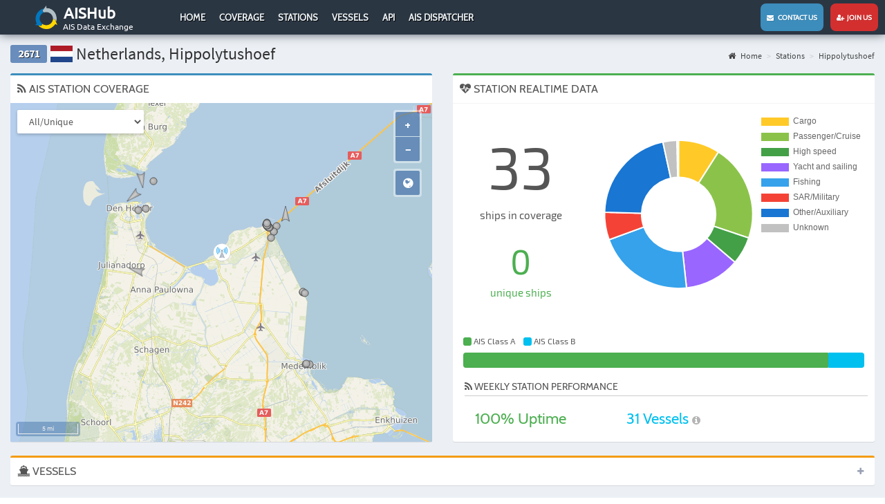

--- FILE ---
content_type: text/html; charset=UTF-8
request_url: https://www.aishub.net/stations/2671?sort=lastUpdate&page=6
body_size: 5136
content:
<!DOCTYPE html>
<html lang="en-US">
<head>
    <meta charset="UTF-8">
    <meta http-equiv="X-UA-Compatible" content="IE=edge">
        <title>AIS Station 2671 - Netherlands, Hippolytushoef | AISHub</title>
    <meta http-equiv="X-UA-Compatible" content="IE=edge">
    <meta name="viewport" content="width=device-width, initial-scale=1, user-scalable=no">
    <meta name="msapplication-config" content="none"/>
    <link rel="manifest" href="/manifest.json">
    <link rel="apple-touch-icon" sizes="57x57" href="/images/graphics/launcher/ios/icon-57x57.png">
    <link rel="apple-touch-icon" sizes="60x60" href="/images/graphics/launcher/ios/icon-60x60.png">
    <link rel="apple-touch-icon" sizes="72x72" href="/images/graphics/launcher/ios/icon-72x72.png">
    <link rel="apple-touch-icon" sizes="76x76" href="/images/graphics/launcher/ios/icon-76x76.png">
    <link rel="apple-touch-icon" sizes="114x114" href="/images/graphics/launcher/ios/icon-114x114.png">
    <link rel="apple-touch-icon" sizes="120x120" href="/images/graphics/launcher/ios/icon-120x120.png">
    <link rel="apple-touch-icon" sizes="144x144" href="/images/graphics/launcher/ios/icon-144x144.png">
    <link rel="apple-touch-icon" sizes="152x152" href="/images/graphics/launcher/ios/icon-152x152.png">
    <link rel="apple-touch-icon" sizes="180x180" href="/images/graphics/launcher/ios/icon-180x180.png">
    <link rel="icon" sizes="192x192" href="/images/graphics/launcher/icon-4x.png">
    <meta name="apple-mobile-web-app-capable" content="yes">
    <meta name="apple-mobile-web-app-status-bar-style" content="black">
    <meta name="theme-color" content="#2b3643">
    <meta name="apple-mobile-web-app-title" content="AISHub">

    <!--[if lt IE 9]>
    <script src="https://oss.maxcdn.com/html5shiv/3.7.3/html5shiv.min.js"></script>
    <script src="https://oss.maxcdn.com/respond/1.4.2/respond.min.js"></script>
    <![endif]-->
    <meta name="description" content="Coverage and statistics for AIS Station 2671 - Netherlands, Hippolytushoef">
<link href="/assets/347aa147/css/bootstrap.min.css?v=1617177412" rel="stylesheet">
<link href="/assets/1a5a6539/css/font-awesome.min.css?v=1617177412" rel="stylesheet">
<link href="/assets/c66b8aba/css/AdminLTE.min.css?v=1617177412" rel="stylesheet">
<link href="/assets/c66b8aba/css/skins/_all-skins.min.css?v=1617177412" rel="stylesheet">
<link href="/assets/cc817936/css/flag-icon.min.css?v=1617177412" rel="stylesheet">
<link href="/assets/d03b3863/css/app.css?v=1617177412" rel="stylesheet">
<link href="/assets/a798d0de/dataTables.bootstrap.css?v=1617177412" rel="stylesheet">
<link href="/assets/167be817/css/kv-grid.min.css?v=1617177412" rel="stylesheet">
<link href="/assets/dfd7ff50/dist/css/bootstrap-dialog.min.css?v=1617177412" rel="stylesheet">
<link href="/assets/24964c16/css/select2.min.css?v=1617177412" rel="stylesheet">
<link href="/assets/24964c16/css/select2-addl.min.css?v=1617177412" rel="stylesheet">
<link href="/assets/24964c16/css/select2-krajee.min.css?v=1617177412" rel="stylesheet">
<link href="/assets/54c65e04/css/kv-widgets.min.css?v=1617177412" rel="stylesheet">
<style>.bootstrap-dialog .modal-header.bootstrap-dialog-draggable{cursor:move}</style>
<script src="/assets/37ba9f7/js/dialog.min.js?v=1617177412"></script>
<script type="text/javascript">var krajeeDialogDefaults_71c625b2 = {"alert":{"type":"type-info","title":"Information","buttonLabel":"<span class=\"glyphicon glyphicon-ok\"></span> Ok"},"confirm":{"type":"type-warning","title":"Confirmation","btnOKClass":"btn-warning","btnOKLabel":"<span class=\"glyphicon glyphicon-ok\"></span> Ok","btnCancelLabel":"<span class=\"glyphicon glyphicon-ban-circle\"></span> Cancel"},"prompt":{"draggable":false,"title":"Information","buttons":[{"label":"Cancel","icon":"glyphicon glyphicon-ban-circle"},{"label":"Ok","icon":"glyphicon glyphicon-ok","cssClass":"btn-primary"}],"closable":false},"dialog":{"draggable":true,"title":"Information","buttons":[{"label":"Cancel","icon":"glyphicon glyphicon-ban-circle"},{"label":"Ok","icon":"glyphicon glyphicon-ok","cssClass":"btn-primary"}]}};
var krajeeDialog_e48a4427 = {"id":"w1"};
var krajeeDialog=new KrajeeDialog(true,krajeeDialog_e48a4427,krajeeDialogDefaults_71c625b2);
var s2options_d6851687 = {"themeCss":".select2-container--krajee","sizeCss":"","doReset":true,"doToggle":false,"doOrder":false};
window.select2_86412aba = {"minimumResultsForSearch":"Infinity","theme":"krajee","width":"100%","language":"en-US"};

var options = { config: {"language":"en-US_EN-US"} , widgets: {"station":{"id":2671,"statistics":[{"type":"daily","stepUnit":"hour","stepSize":1,"timeFormat":"dd H:mm","timeLabelFormat":"D MMM H:mm"},{"type":"weekly","stepUnit":"day","stepSize":1,"timeFormat":"ddd","timeLabelFormat":"D MMM H:mm"},{"type":"monthly","stepUnit":"week","stepSize":1,"timeFormat":"[Week] w ","timeLabelFormat":"D MMM H:mm"},{"type":"yearly","stepUnit":"month","stepSize":1,"timeFormat":"MMM","timeLabelFormat":"D MMM YYYY"}]},"stationMap":{"id":2671,"lat":"52.901","lon":"4.950","name":"Hippolytushoef"}}}</script>


        <script>
        (function(i,s,o,g,r,a,m){i['GoogleAnalyticsObject']=r;i[r]=i[r]||function(){
            (i[r].q=i[r].q||[]).push(arguments)},i[r].l=1*new Date();a=s.createElement(o),
            m=s.getElementsByTagName(o)[0];a.async=1;a.src=g;m.parentNode.insertBefore(a,m)
        })(window,document,'script','//www.google-analytics.com/analytics.js','ga');

        ga('create', 'UA-27021448-2', 'auto');
        ga('send', 'pageview');
    </script>
    </head>


<body class="hold-transition layout-top-nav sidebar-mini">
<div class="wrapper">

    <header class="main-header">
    <nav class="navbar navbar-static-top">

        <div class="navbar-header">

            <a href="#" class="mobile-menu-toggle" role="button">
                <span class="sr-only">Toggle navigation</span>
            </a>

            <a href="https://www.aishub.net/" class="logo">
                <img class="logo-large" src="/images/graphics/logo.png" alt="AisHub Logo">                <h1>AISHub</h1>
                <h2>AIS Data Exchange</h2>
            </a>
        </div>
        <div class="desktop">
            <div class="collapse navbar-collapse pull-left " id="navbar-collapse">
                <ul id="w2" class="nav navbar-nav"><li><a href="/">Home</a></li>
<li><a href="/coverage">Coverage</a></li>
<li><a href="/stations">Stations</a></li>
<li><a href="/vessels">Vessels</a></li>
<li><a href="/api">API</a></li>
<li><a href="/ais-dispatcher">AIS Dispatcher</a></li></ul>            </div>
        </div>


        <div class="navbar-custom-menu">
            <ul class="nav navbar-nav">
                <li><a href="/contact" class="contactUs"><i class="fa fa-envelope" aria-hidden="true"></i> &nbsp;&nbsp;Contact us</a></li>
                <li><a href="/join-us" class="joinUs"><i class="fa fa-user-plus" aria-hidden="true"></i> &nbsp;Join us</a></li>
            </ul>

        </div>
    </nav>
</header>


<!-- Left side column. contains the logo and sidebar -->
<aside class="main-sidebar">
        <section class="sidebar">
        <ul class="nav navbar-nav sidebar-menu"><li><a href="/"><span>Home</span></a></li>
<li><a href="/coverage"><span>Coverage</span></a></li>
<li><a href="/stations"><span>Stations</span></a></li>
<li><a href="/vessels"><span>Vessels</span></a></li>
<li><a href="/api"><span>API</span></a></li>
<li><a href="/ais-dispatcher"><span>AIS Dispatcher</span></a></li></ul>    </section>
</aside>


    <div class="content-wrapper">

        
        <section class="content-header">

            <h1><span class="label label-default stationBoxID">2671</span> <span class="flag-icon flag-icon-nl"></span> Netherlands, Hippolytushoef</h1>

            <ul class="breadcrumb"><li><a href="/"><i class="fa fa-home"></i> Home</a></li>
<li><a href="https://www.aishub.net/stations">Stations</a></li>
<li><a href="https://www.aishub.net/stations/2671">Hippolytushoef</a></li>
</ul>        </section>

        <section class="content">
            
<div class="row">
    <div class="col-md-6">
        
<div class="box box-primary">
    <div class="box-header">
        <h3 class="box-title"><i class="fa fa-rss"></i> AIS STATION COVERAGE</h3>
    </div>
    <div class="box-body stationMapBox">

        <div id="stationMap"></div>

        <select class="form-control mapTypeSelector">
            <option value="number">All/Unique</option>
            <option value="type">Ship type</option>
            <option value="class">AIS Class</option>
        </select>

        <div id="stationMapPopup" class="row">
            <h1><i class="fa fa-ship"></i> <span id="stationMapShipName"></span></h1>
            <table class="table table-responsive popupTable">
                <tr>
                    <td class="table-label">Sources:</td>
                    <td id="stationMapShipStations">0</td>
                </tr>
            </table>
            <div id="stationMapPopupClose">x</div>
        </div>

    </div>
</div>
    </div>

    <div class="col-md-6">
        <div class="box box-success">
    <div class="box-header with-border">
        <h3 class="box-title"><i class="fa fa-heartbeat stationRealtimeLoader"></i> STATION REALTIME DATA</h3>
    </div>
    <div class="box-body">

        <div class="row">

                        <div class="col-xs-4 stationRealtimeShips">
                <div class="stationRealtimeShipAll">33</div>
                <div class="stationRealtimeShipAllLabel">ships in coverage</div>

                <div class="stationRealtimeShipUnique">0</div>
                <div class="stationRealtimeShipUniqueLabel">unique ships</div>
            </div>


                        <div class="col-xs-8 stationChartContainer">
                <canvas id="realtimeShipType"></canvas>
            </div>


                        <div class="col-xs-12 stationRealtimeClass">
                <div class="legend">
                    <span class="labelColorA"></span> AIS Class A &nbsp;&nbsp;
                    <span class="labelColorB"></span> AIS Class B
                </div>

                <div class="progress" id="stationChart-aistype">
                    <div id="stationRealtimeClassA" class="progress-bar progress-bar-success" role="progressbar"
                         data-toggle="tooltip" title="Class A">
                    </div>
                    <div id="stationRealtimeClassB" class="progress-bar progress-bar-info" role="progressbar" data-toggle="tooltip"
                         title="Class B">
                    </div>
                </div>
            </div>

                        <div class="col-xs-12 stationRealtimeInfo">

                <h3><i class="fa fa-rss" aria-hidden="true"></i> Weekly Station performance</h3>

                <div class="row">
                    <div class="col-xs-4 uptime text-green">
                        <span id="uptime">100</span>% Uptime
                    </div>
                    <div class="col-xs-4 " style="text-decoration: none;
    font-family: Cabin, 'Source Code Pro', sans-serif;
    font-size: 22px;
    line-height: 46px;
    text-align: center;color: #00c0f0">
                        <span id="average1w">31</span> Vessels
                        <i class="fa fa-info-circle" style="font-size: 14px; color: #b4b4b4" data-toggle="tooltip" data-placement="top" title="average number of vessels for last 7 days"> </i>
                    </div>

                                    </div>
            </div>
        </div>
    </div>
</div>    </div>

    <div class="col-md-12">
        
<div class="box box-warning collapsed-box">
    <div class="box-header">
        <h3 class="box-title"><i class="fa fa-ship"></i> VESSELS</h3>
        <div class="box-tools pull-right">
            <button type="button" class="btn btn-box-tool" data-widget="collapse"><i class="fa fa-plus"></i>
            </button>
        </div>
    </div>
    <div class="box-body">
        <div id="w0-pjax" data-pjax-container="" data-pjax-push-state data-pjax-timeout="1000"><div class="kv-loader-overlay"><div class="kv-loader"></div></div><div id="w0" class="grid-view hide-resize" data-krajee-grid="kvGridInit_00000000"><div class="text-right"><div class="summary">Showing <b>33-33</b> of <b>33</b> items.</div></div><div id="w0-container" class="table-responsive kv-grid-container"><table class="table dataTable table-bordered table-striped kv-grid-table kv-table-wrap"><thead>

<tr><th class="sorting"><a href="/stations/2671?sort=mmsi&amp;page=6" data-sort="mmsi">MMSI</a></th><th class="sorting"><a href="/stations/2671?sort=name&amp;page=6" data-sort="name">Name</a></th><th class="sorting"><a href="/stations/2671?sort=sources&amp;page=6" data-sort="sources">Distinct</a></th><th class="sorting_asc"><a class="asc" href="/stations/2671?sort=-lastUpdate&amp;page=6" data-sort="-lastUpdate">Last Update</a></th></tr><tr id="w0-filters" class="filters skip-export"><td><input type="text" class="form-control" name="Ship[mmsi]"></td><td><input type="text" class="form-control" name="Ship[name]"></td><td><div class="kv-plugin-loading loading-ship-sources">&nbsp;</div><select id="ship-sources" class="form-control" name="Ship[sources]" data-s2-options="s2options_d6851687" data-krajee-select2="select2_86412aba" style="display:none">
<option value="0">All</option>
<option value="1">Yes</option>
<option value="-1">No</option>
</select></td><td>&nbsp;</td></tr>

</thead>
<tbody>
<tr data-key="{&quot;SITE&quot;:null,&quot;MMSI&quot;:null}"><td style="width:90px;text-align:center;" data-col-seq="0">244670018</td><td data-col-seq="1">DE WILLEMSTAD</td><td style="width:40px;text-align:center;" data-col-seq="2"><span class="badge badge bg-blue">9</span></td><td style="width:160px;text-align:center;" data-col-seq="3">21-01-2026 07:08 UTC</td></tr>
</tbody></table></div><div class="text-center"><div class="dataTables_paginate paging_simple_numbers"><ul class="pagination"><li class="prev"><a href="/stations/2671?sort=lastUpdate&amp;page=4" data-page="3"><i class="fa fa-chevron-left"></i> </a></li>
<li><a href="/stations/2671?sort=lastUpdate&amp;page=1" data-page="0">1</a></li>
<li><a href="/stations/2671?sort=lastUpdate&amp;page=2" data-page="1">2</a></li>
<li><a href="/stations/2671?sort=lastUpdate&amp;page=3" data-page="2">3</a></li>
<li><a href="/stations/2671?sort=lastUpdate&amp;page=4" data-page="3">4</a></li>
<li class="active"><a href="/stations/2671?sort=lastUpdate&amp;page=5" data-page="4">5</a></li>
<li class="next disabled"><span><i class="fa fa-chevron-right"></i> </span></li></ul></div></div></div></div>    </div>
</div>    </div>

    <div class="col-md-12">
        
    <div class="box box-success">
        <div class="box-header with-border">
            <h3 class="box-title"><i class="fa fa-bar-chart" aria-hidden="true"></i> DAILY                STATISTICS</h3>
            <div class="box-tools pull-right">
                <button type="button" class="btn btn-box-tool" data-widget="collapse"><i class="fa fa-minus"></i>
                </button>
            </div>
        </div>
        <div class="box-body">

            <div class="overlay" id="dailyLoader">
                <h1 style="color:grey" class="fa fa-refresh fa-spin"></h1>
            </div>

            <div class="stationChartContainer">
                <canvas id="stationStatistics-daily"></canvas>
            </div>

            <table class="chartLegend" id="stationChart-dailyLegend"></table>
        </div>
    </div>


    <div class="box box-success">
        <div class="box-header with-border">
            <h3 class="box-title"><i class="fa fa-bar-chart" aria-hidden="true"></i> WEEKLY                STATISTICS</h3>
            <div class="box-tools pull-right">
                <button type="button" class="btn btn-box-tool" data-widget="collapse"><i class="fa fa-minus"></i>
                </button>
            </div>
        </div>
        <div class="box-body">

            <div class="overlay" id="weeklyLoader">
                <h1 style="color:grey" class="fa fa-refresh fa-spin"></h1>
            </div>

            <div class="stationChartContainer">
                <canvas id="stationStatistics-weekly"></canvas>
            </div>

            <table class="chartLegend" id="stationChart-weeklyLegend"></table>
        </div>
    </div>


    <div class="box box-success">
        <div class="box-header with-border">
            <h3 class="box-title"><i class="fa fa-bar-chart" aria-hidden="true"></i> MONTHLY                STATISTICS</h3>
            <div class="box-tools pull-right">
                <button type="button" class="btn btn-box-tool" data-widget="collapse"><i class="fa fa-minus"></i>
                </button>
            </div>
        </div>
        <div class="box-body">

            <div class="overlay" id="monthlyLoader">
                <h1 style="color:grey" class="fa fa-refresh fa-spin"></h1>
            </div>

            <div class="stationChartContainer">
                <canvas id="stationStatistics-monthly"></canvas>
            </div>

            <table class="chartLegend" id="stationChart-monthlyLegend"></table>
        </div>
    </div>


    <div class="box box-success">
        <div class="box-header with-border">
            <h3 class="box-title"><i class="fa fa-bar-chart" aria-hidden="true"></i> YEARLY                STATISTICS</h3>
            <div class="box-tools pull-right">
                <button type="button" class="btn btn-box-tool" data-widget="collapse"><i class="fa fa-minus"></i>
                </button>
            </div>
        </div>
        <div class="box-body">

            <div class="overlay" id="yearlyLoader">
                <h1 style="color:grey" class="fa fa-refresh fa-spin"></h1>
            </div>

            <div class="stationChartContainer">
                <canvas id="stationStatistics-yearly"></canvas>
            </div>

            <table class="chartLegend" id="stationChart-yearlyLegend"></table>
        </div>
    </div>

    </div>
</div>        </section>

                </div>

    
<footer class="main-footer">
    <ul class="social">
        <li><a href="https://www.facebook.com/aishub/" target="_blank"><img src="/images/graphics/facebook.svg" width="24px" height="24px" alt=""></a></li>
        <li><a href="https://twitter.com/AISHUB1" target="_blank"><img src="/images/graphics/twitter.svg" width="24px" height="24px" alt=""></a></li>
        <li class="privacy"><a href="https://www.aishub.net/privacy">Privacy Policy</a></li>
        <li class="privacy"><a href="https://www.aishub.net/aishub-stats">AISHub Stats</a></li>
    </ul>
</footer>

</div>




<script src="/assets/5f850d5b/jquery.min.js?v=1617177412"></script>
<script src="/assets/ff675a50/yii.js?v=1617177412"></script>
<script src="/assets/347aa147/js/bootstrap.min.js?v=1617177412"></script>
<script src="/assets/c66b8aba/js/app.min.js?v=1617177412"></script>
<script src="/assets/951d44f2/Chart.bundle.min.js?v=1617177412"></script>
<script src="/assets/3de7b5c3/jquery-numerator.js?v=1617177412"></script>
<script src="/assets/d03b3863/js/app.js?v=1617177412"></script>
<script src="/assets/d03b3863/js/lib/ol.js?v=1617177412"></script>
<script src="/assets/d03b3863/js/station-map.js?v=1617177412"></script>
<script src="/assets/d03b3863/js/station.js?v=1617177412"></script>
<script src="/assets/dfd7ff50/dist/js/bootstrap-dialog.min.js?v=1617177412"></script>
<script src="/assets/37ba9f7/js/dialog-yii.min.js?v=1617177412"></script>
<script src="/assets/ff675a50/yii.gridView.js?v=1617177412"></script>
<script src="/assets/24964c16/js/select2.full.min.js?v=1617177412"></script>
<script src="/assets/24964c16/js/select2-krajee.min.js?v=1617177412"></script>
<script src="/assets/54c65e04/js/kv-widgets.min.js?v=1617177412"></script>
<script src="/assets/10b9a4ad/jquery.pjax.js?v=1617177412"></script>
<script type="text/javascript">jQuery(function ($) {
krajeeYiiConfirm('krajeeDialog');
var kvGridInit_00000000=function(){

};
kvGridInit_00000000();
jQuery("#w0-pjax").on('pjax:timeout', function(e){e.preventDefault()}).off('pjax:complete.4736a4e4').on('pjax:complete.4736a4e4', function(){setTimeout(kvGridInit_00000000, 2500);
});
jQuery('#w0').yiiGridView({"filterUrl":"\/stations\/2671?sort=lastUpdate\u0026page=6","filterSelector":"#w0-filters input, #w0-filters select"});
if (jQuery('#ship-sources').data('select2')) { jQuery('#ship-sources').select2('destroy'); }
jQuery.when(jQuery('#ship-sources').select2(select2_86412aba)).done(initS2Loading('ship-sources','s2options_d6851687'));

jQuery(document).pjax("#w0-pjax a", {"push":true,"replace":false,"timeout":1000,"scrollTo":false,"container":"#w0-pjax"});
jQuery(document).on("submit", "#w0-pjax form[data-pjax]", function (event) {jQuery.pjax.submit(event, {"push":true,"replace":false,"timeout":1000,"scrollTo":false,"container":"#w0-pjax"});});
});</script></body>
</html>


--- FILE ---
content_type: text/plain
request_url: https://www.google-analytics.com/j/collect?v=1&_v=j102&a=224598628&t=pageview&_s=1&dl=https%3A%2F%2Fwww.aishub.net%2Fstations%2F2671%3Fsort%3DlastUpdate%26page%3D6&ul=en-us%40posix&dt=AIS%20Station%202671%20-%20Netherlands%2C%20Hippolytushoef%20%7C%20AISHub&sr=1280x720&vp=1280x720&_u=IEBAAEABAAAAACAAI~&jid=1115853699&gjid=2098454117&cid=982670518.1768979286&tid=UA-27021448-2&_gid=103178570.1768979286&_r=1&_slc=1&z=2124157893
body_size: -450
content:
2,cG-BJELXBYPBQ